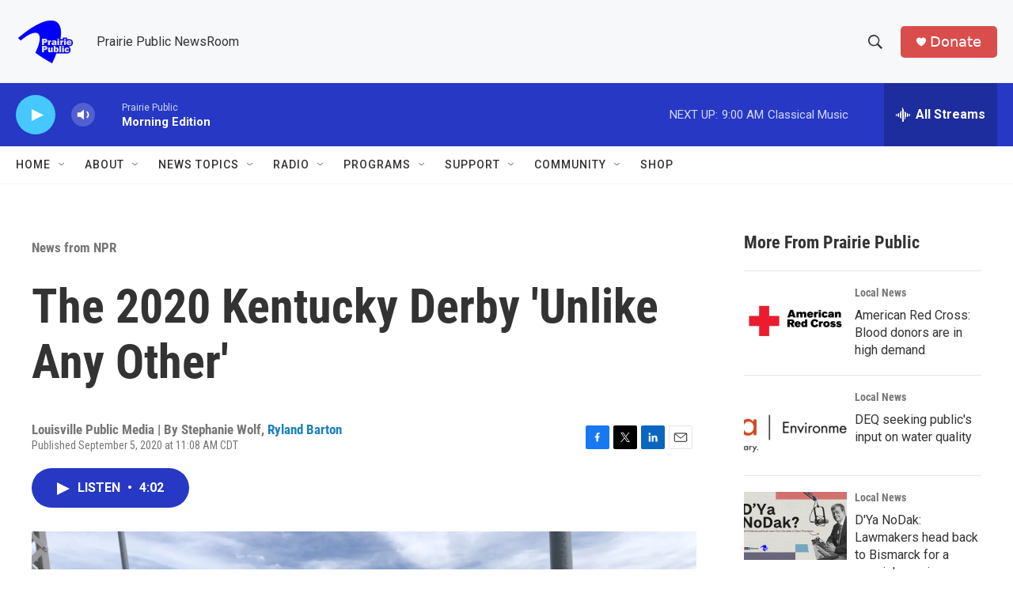

--- FILE ---
content_type: text/html; charset=utf-8
request_url: https://www.google.com/recaptcha/api2/aframe
body_size: -105
content:
<!DOCTYPE HTML><html><head><meta http-equiv="content-type" content="text/html; charset=UTF-8"></head><body><script nonce="wM1w4i93IPh1Ei5_4xkreg">/** Anti-fraud and anti-abuse applications only. See google.com/recaptcha */ try{var clients={'sodar':'https://pagead2.googlesyndication.com/pagead/sodar?'};window.addEventListener("message",function(a){try{if(a.source===window.parent){var b=JSON.parse(a.data);var c=clients[b['id']];if(c){var d=document.createElement('img');d.src=c+b['params']+'&rc='+(localStorage.getItem("rc::a")?sessionStorage.getItem("rc::b"):"");window.document.body.appendChild(d);sessionStorage.setItem("rc::e",parseInt(sessionStorage.getItem("rc::e")||0)+1);localStorage.setItem("rc::h",'1768996661386');}}}catch(b){}});window.parent.postMessage("_grecaptcha_ready", "*");}catch(b){}</script></body></html>

--- FILE ---
content_type: text/javascript
request_url: https://polo.feathr.co/v1/analytics/match/script.js?a_id=6914ade88079880fccded009&pk=feathr
body_size: -596
content:
(function (w) {
    
        
    if (typeof w.feathr === 'function') {
        w.feathr('integrate', 'ttd', '6970bf33892095000275d73a');
    }
        
        
    if (typeof w.feathr === 'function') {
        w.feathr('match', '6970bf33892095000275d73a');
    }
        
    
}(window));